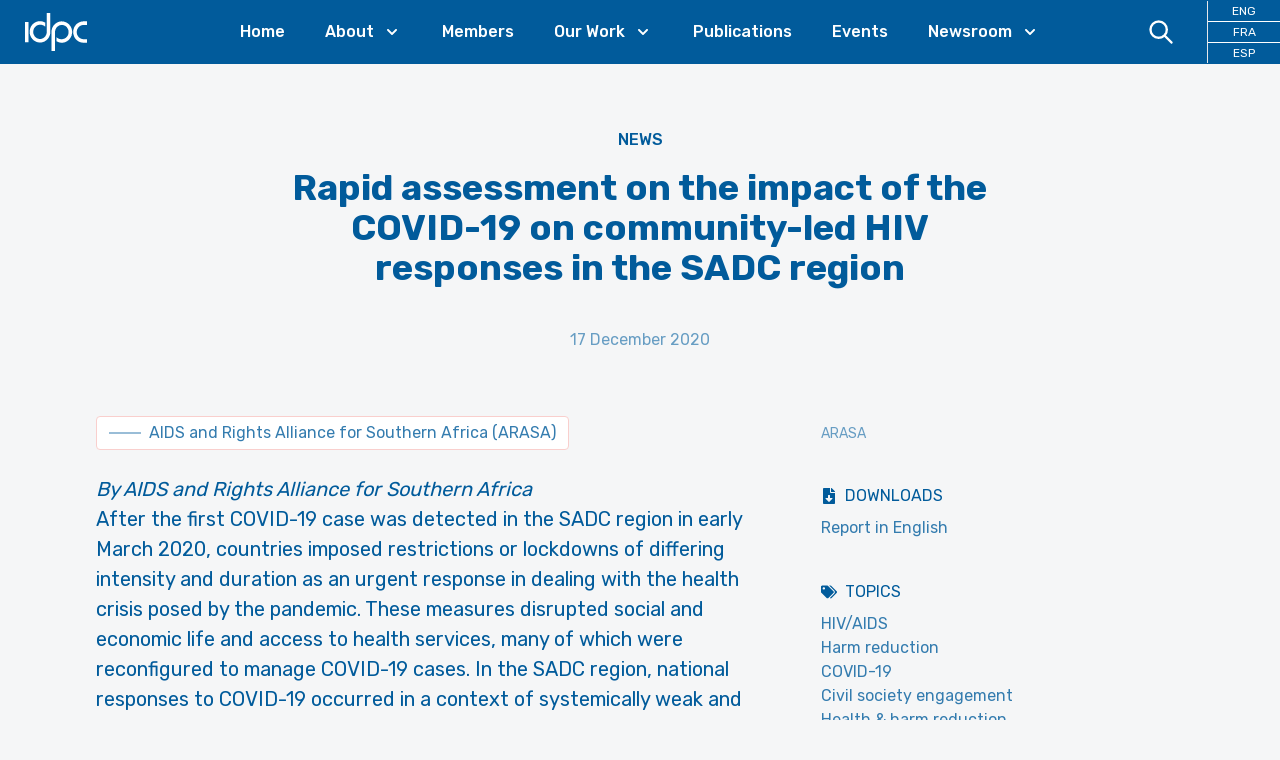

--- FILE ---
content_type: text/html; charset=utf-8
request_url: https://idpc.net/news/2020/12/rapid-assessment-on-the-impact-of-the-covid-19-on-community-led-hiv-responses-in-the-sadc-region
body_size: 15048
content:
<!DOCTYPE html><html lang="en"><head><meta charSet="utf-8"/><meta property="og:site_name" content="IDPC"/><meta property="og:locale" content="en"/><meta name="viewport" content="initial-scale=1.0, width=device-width"/><title>Rapid assessment on the impact of the COVID-19 on community-led HIV responses in the SADC region - International Drug Policy Consortium (IDPC)</title><meta property="og:title" content="Rapid assessment on the impact of the COVID-19 on community-led HIV responses in the SADC region"/><link rel="canonical" href="https://idpc.net/news/2020/12/rapid-assessment-on-the-impact-of-the-covid-19-on-community-led-hiv-responses-in-the-sadc-region"/><meta property="og:url" content="https://idpc.net/news/2020/12/rapid-assessment-on-the-impact-of-the-covid-19-on-community-led-hiv-responses-in-the-sadc-region"/><meta property="og:type" content="article"/><meta property="og:image" content="https://cdn.sanity.io/images/6u5teakk/production/ecfe8940b67bb5b4c592e1c82da3f0e3cfd57621-500x500.jpg?w=600"/><meta name="description" content="ARASA highlights challenges faced by key populations in the HIV response, including in relation to disruptions in access to harm reduction for people who use drugs."/><meta property="og:description" content="ARASA highlights challenges faced by key populations in the HIV response, including in relation to disruptions in access to harm reduction for people who use drugs."/><link rel="preload" as="image" imageSrcSet="/_next/image?url=https%3A%2F%2Fcdn.sanity.io%2Fimages%2F6u5teakk%2Fproduction%2Fecfe8940b67bb5b4c592e1c82da3f0e3cfd57621-500x500.jpg%3Fw%3D600&amp;w=640&amp;q=75 640w, /_next/image?url=https%3A%2F%2Fcdn.sanity.io%2Fimages%2F6u5teakk%2Fproduction%2Fecfe8940b67bb5b4c592e1c82da3f0e3cfd57621-500x500.jpg%3Fw%3D600&amp;w=750&amp;q=75 750w, /_next/image?url=https%3A%2F%2Fcdn.sanity.io%2Fimages%2F6u5teakk%2Fproduction%2Fecfe8940b67bb5b4c592e1c82da3f0e3cfd57621-500x500.jpg%3Fw%3D600&amp;w=828&amp;q=75 828w, /_next/image?url=https%3A%2F%2Fcdn.sanity.io%2Fimages%2F6u5teakk%2Fproduction%2Fecfe8940b67bb5b4c592e1c82da3f0e3cfd57621-500x500.jpg%3Fw%3D600&amp;w=1080&amp;q=75 1080w, /_next/image?url=https%3A%2F%2Fcdn.sanity.io%2Fimages%2F6u5teakk%2Fproduction%2Fecfe8940b67bb5b4c592e1c82da3f0e3cfd57621-500x500.jpg%3Fw%3D600&amp;w=1200&amp;q=75 1200w, /_next/image?url=https%3A%2F%2Fcdn.sanity.io%2Fimages%2F6u5teakk%2Fproduction%2Fecfe8940b67bb5b4c592e1c82da3f0e3cfd57621-500x500.jpg%3Fw%3D600&amp;w=1920&amp;q=75 1920w, /_next/image?url=https%3A%2F%2Fcdn.sanity.io%2Fimages%2F6u5teakk%2Fproduction%2Fecfe8940b67bb5b4c592e1c82da3f0e3cfd57621-500x500.jpg%3Fw%3D600&amp;w=2048&amp;q=75 2048w, /_next/image?url=https%3A%2F%2Fcdn.sanity.io%2Fimages%2F6u5teakk%2Fproduction%2Fecfe8940b67bb5b4c592e1c82da3f0e3cfd57621-500x500.jpg%3Fw%3D600&amp;w=3840&amp;q=75 3840w" imageSizes="100vw"/><meta name="next-head-count" content="13"/><link rel="apple-touch-icon" sizes="57x57" href="/apple-icon-57x57.png"/><link rel="apple-touch-icon" sizes="60x60" href="/apple-icon-60x60.png"/><link rel="apple-touch-icon" sizes="72x72" href="/apple-icon-72x72.png"/><link rel="apple-touch-icon" sizes="76x76" href="/apple-icon-76x76.png"/><link rel="apple-touch-icon" sizes="114x114" href="/apple-icon-114x114.png"/><link rel="apple-touch-icon" sizes="120x120" href="/apple-icon-120x120.png"/><link rel="apple-touch-icon" sizes="144x144" href="/apple-icon-144x144.png"/><link rel="apple-touch-icon" sizes="152x152" href="/apple-icon-152x152.png"/><link rel="apple-touch-icon" sizes="180x180" href="/apple-icon-180x180.png"/><link rel="icon" type="image/png" sizes="192x192" href="/android-icon-192x192.png"/><link rel="icon" type="image/png" sizes="32x32" href="/favicon-32x32.png"/><link rel="icon" type="image/png" sizes="96x96" href="/favicon-96x96.png"/><link rel="icon" type="image/png" sizes="16x16" href="/favicon-16x16.png"/><link rel="manifest" href="/manifest.json"/><meta name="msapplication-TileColor" content="#ffffff"/><meta name="msapplication-TileImage" content="/ms-icon-144x144.png"/><meta name="theme-color" content="#ffffff"/><link rel="preconnect" href="https://fonts.googleapis.com"/><link rel="preconnect" href="https://fonts.gstatic.com" crossorigin="true"/><link rel="stylesheet" data-href="https://fonts.googleapis.com/css2?family=Rubik:wght@400;500;700&amp;&amp;display=swap"/><script defer="" data-domain="idpc.net" src="https://plausible.io/js/plausible.js"></script><link rel="preload" href="/_next/static/css/911e2fc71c02a40f.css" as="style"/><link rel="stylesheet" href="/_next/static/css/911e2fc71c02a40f.css" data-n-g=""/><noscript data-n-css=""></noscript><script defer="" nomodule="" src="/_next/static/chunks/polyfills-c67a75d1b6f99dc8.js"></script><script src="/_next/static/chunks/webpack-666fd7c905733861.js" defer=""></script><script src="/_next/static/chunks/framework-c0d8f0fd2eea5ac1.js" defer=""></script><script src="/_next/static/chunks/main-67efd396a10ed078.js" defer=""></script><script src="/_next/static/chunks/pages/_app-f0041027406bf080.js" defer=""></script><script src="/_next/static/chunks/cb355538-8bb44bb234999c66.js" defer=""></script><script src="/_next/static/chunks/3a17f596-100e68116e5b93d0.js" defer=""></script><script src="/_next/static/chunks/5d416436-e5dda2bd604761da.js" defer=""></script><script src="/_next/static/chunks/646e0218-482979ad21820c2b.js" defer=""></script><script src="/_next/static/chunks/803-a04da3f4cfe615c8.js" defer=""></script><script src="/_next/static/chunks/675-122250b01376c99a.js" defer=""></script><script src="/_next/static/chunks/872-d3e00eeede460002.js" defer=""></script><script src="/_next/static/chunks/419-be29cb8d9e1e3bbe.js" defer=""></script><script src="/_next/static/chunks/770-8bd1f2f42ce0036a.js" defer=""></script><script src="/_next/static/chunks/pages/%5B%5B...slug%5D%5D-0d0e0691c7fe6564.js" defer=""></script><script src="/_next/static/dF8IA2L1wb7FhH5uupW5w/_buildManifest.js" defer=""></script><script src="/_next/static/dF8IA2L1wb7FhH5uupW5w/_ssgManifest.js" defer=""></script><link rel="stylesheet" href="https://fonts.googleapis.com/css2?family=Rubik:wght@400;500;700&&display=swap"/></head><body class="font-base bg-idpcBackground font-sans font-normal text-primary-500 transition-colors"><div id="__next"><div><div class="sticky top-0 z-30 bg-primary-500 pr-6 xl:pr-0" data-headlessui-state=""><div class=""><div class="flex items-center justify-between xl:justify-start xl:space-x-10"><div class="flex justify-start xl:w-0 xl:flex-1"><a class="block px-6 py-2" href="/"><span class="sr-only">IDPC</span><svg xmlns="http://www.w3.org/2000/svg" viewBox="0 0 400 300" style="enable-background:new 0 0 400 300" class="h-12" fill="#FFFFFF"><path d="M193.94 151.27c-.05-3.35.2-6.67.87-9.95 2.18-10.75 7.38-19.72 16-26.47 10.85-8.5 23.09-11.05 36.4-7.47 10.02 2.7 17.88 8.67 23.67 17.28 6.93 10.32 9.16 21.72 7.02 33.94-1.92 11-7.28 20.06-15.93 27.1-5.5 4.48-11.78 7.35-18.76 8.51-5.41.9-10.86.95-16.3.15-8.83-1.3-16.6-4.74-22.85-11.29-.18-.19-.56-.56-.72-.55-.14.05-.19-.03-.18.62-.01 8.08.01 16.12.01 24.21.02.11-.01.29.24.48.28.2.53.4.8.56 8.74 5.18 18.18 8.09 28.3 8.7 4.39.27 8.77.08 13.13-.58a62.704 62.704 0 0 0 21.58-7.43c18.95-10.68 32.19-30.8 33.64-54.67.33-5.37.01-10.72-.93-16.03-1.67-9.47-5.14-18.2-10.48-26.16-12.99-19.38-35.18-30.56-58.42-28.53-6.49.57-12.75 2.05-18.76 4.55-23.99 9.97-39.48 33.41-40.52 58.92-.1 2.32-.07 4.65-.07 6.97v110.89c0 .65-.02 1.31.01 1.97.02.34.12.67.19 1.02.37.04.66.11.95.11 6.64.01 13.29.01 19.93 0 .33 0 .67-.1 1.1-.17.02-.8.06-1.5.06-2.21M6.81 87.01s-.25 0-.25.25V213.43s0 .25.25.25H9.3c5.59 0 11.17 0 16.76-.01.02 0 .03.01.05.01h2.47s.25 0 .25-.25v-2.57c.01-40.44.01-80.88.01-121.32v-2.28s0-.23-.23-.25V87h-.02M142.3 148.5c.01 3.05-.18 6.07-.75 9.07-2 10.51-6.92 19.39-15.14 26.19-10.89 9.01-23.33 11.92-37.01 8.34-10.69-2.79-18.9-9.23-24.78-18.57-6.01-9.54-8.1-19.99-6.51-31.15 1.57-10.99 6.47-20.25 14.83-27.52 8.65-7.53 18.74-10.95 30.21-10.13.3.02.59.04.89.04 2.44.03 4.85.3 7.25.74 8.03 1.47 15.1 4.81 20.87 10.72.19.19.5.49.76.34.16-.04.19-.69.19-1.08.01-7.51.01-15.02 0-22.53-.03-.84-.01-1.1-.12-1.26 0 0-.03-.09-.22-.26-.2-.13-.39-.27-.59-.39-12.12-7.12-25.16-9.92-39.12-8.46-6.72.7-13.14 2.51-19.28 5.33-20.96 9.61-36.37 30.54-38.26 56.05-.38 5.12-.19 10.24.57 15.34 1.32 8.77 4.2 16.97 8.69 24.59 11.08 18.78 30.61 30.94 52 31.94 8.71.41 17.14-.85 25.3-3.92 24.58-9.23 41.74-33.15 42.53-60.79.06-2.2.02-4.41.02-6.62V31.57s0-.24-.24-.25h-21.81s-.25 0-.25.25M372.44 194.8c-2.55 0-5.1-.13-7.62-.59-7.58-1.39-14.33-4.6-20.08-9.75-9.11-8.15-14.07-18.39-15.06-30.6-.57-6.95.43-13.67 2.92-20.16 6.26-16.36 21.83-28.23 40.31-27.83 5.96.01 11.72.01 17.67.02h2.47s.25 0 .25-.25V83.7s0-.25-.25-.25h.01-20.29c-1.95.01-3.91.11-5.86.24-6.62.45-12.98 2.03-19.11 4.58-22.18 9.21-38.38 30.76-40.35 56.82-.55 7.23-.06 14.42 1.73 21.47 4.66 18.33 14.93 32.51 31.19 42.13 9.38 5.55 19.6 8.36 30.5 8.47 6.94.07 13.88.02 20.82.01h1.37s.25 0 .25-.25v-21.87s0-.25-.25-.25h-1.92"></path></svg></a></div><div class="-my-2 -mr-2 flex flex-row xl:hidden"><a class="block cursor-pointer py-3 px-4 text-white hover:text-primary-100"><svg xmlns="http://www.w3.org/2000/svg" fill="none" viewBox="0 0 24 24" stroke-width="2" stroke="currentColor" aria-hidden="true" class="mr-2 h-6 w-6"><path stroke-linecap="round" stroke-linejoin="round" d="M21 21l-6-6m2-5a7 7 0 11-14 0 7 7 0 0114 0z"></path></svg></a><button class="inline-flex items-center justify-center rounded-md p-2 text-primary-100 hover:text-accent-500 focus:outline-none focus:ring-2 focus:ring-inset" type="button" aria-expanded="false" data-headlessui-state=""><span class="sr-only">Open menu</span><svg xmlns="http://www.w3.org/2000/svg" fill="none" viewBox="0 0 24 24" stroke-width="2" stroke="currentColor" aria-hidden="true" class="h-6 w-6"><path stroke-linecap="round" stroke-linejoin="round" d="M4 6h16M4 12h16M4 18h16"></path></svg></button></div><nav class="hidden xl:block"><ul class="flex space-x-10"><li><a class="font-medium text-white hover:text-accent-500 2xl:text-lg" href="/">Home</a></li><li class="relative" data-headlessui-state=""><a class="text-white group inline-flex cursor-pointer items-center bg-transparent font-medium text-white hover:text-accent-500 focus:text-accent-500 focus:outline-none active:text-accent-500 2xl:text-lg" aria-expanded="false" data-headlessui-state=""><span>About</span><svg xmlns="http://www.w3.org/2000/svg" viewBox="0 0 20 20" fill="currentColor" aria-hidden="true" class="text-white ml-2 h-5 w-5 group-hover:text-accent-500"><path fill-rule="evenodd" d="M5.293 7.293a1 1 0 011.414 0L10 10.586l3.293-3.293a1 1 0 111.414 1.414l-4 4a1 1 0 01-1.414 0l-4-4a1 1 0 010-1.414z" clip-rule="evenodd"></path></svg></a></li><li><a class="font-medium text-white hover:text-accent-500 2xl:text-lg" href="/members">Members</a></li><li class="relative" data-headlessui-state=""><a class="text-white group inline-flex cursor-pointer items-center bg-transparent font-medium text-white hover:text-accent-500 focus:text-accent-500 focus:outline-none active:text-accent-500 2xl:text-lg" aria-expanded="false" data-headlessui-state=""><span>Our Work</span><svg xmlns="http://www.w3.org/2000/svg" viewBox="0 0 20 20" fill="currentColor" aria-hidden="true" class="text-white ml-2 h-5 w-5 group-hover:text-accent-500"><path fill-rule="evenodd" d="M5.293 7.293a1 1 0 011.414 0L10 10.586l3.293-3.293a1 1 0 111.414 1.414l-4 4a1 1 0 01-1.414 0l-4-4a1 1 0 010-1.414z" clip-rule="evenodd"></path></svg></a></li><li><a class="font-medium text-white hover:text-accent-500 2xl:text-lg" href="/publications">Publications</a></li><li><a class="font-medium text-white hover:text-accent-500 2xl:text-lg" href="/events">Events</a></li><li class="relative" data-headlessui-state=""><a class="text-white group inline-flex cursor-pointer items-center bg-transparent font-medium text-white hover:text-accent-500 focus:text-accent-500 focus:outline-none active:text-accent-500 2xl:text-lg" aria-expanded="false" data-headlessui-state=""><span>Newsroom</span><svg xmlns="http://www.w3.org/2000/svg" viewBox="0 0 20 20" fill="currentColor" aria-hidden="true" class="text-white ml-2 h-5 w-5 group-hover:text-accent-500"><path fill-rule="evenodd" d="M5.293 7.293a1 1 0 011.414 0L10 10.586l3.293-3.293a1 1 0 111.414 1.414l-4 4a1 1 0 01-1.414 0l-4-4a1 1 0 010-1.414z" clip-rule="evenodd"></path></svg></a></li></ul></nav><div class="hidden items-center justify-end xl:flex xl:w-0 xl:flex-1"><a class="block cursor-pointer py-4 px-8 text-white hover:text-accent-500"><svg xmlns="http://www.w3.org/2000/svg" fill="none" viewBox="0 0 24 24" stroke-width="2" stroke="currentColor" aria-hidden="true" class="h-7 w-7"><path stroke-linecap="round" stroke-linejoin="round" d="M21 21l-6-6m2-5a7 7 0 11-14 0 7 7 0 0114 0z"></path></svg></a><ul class="xl:border-color-white grid grid-cols-3 xl:grid-cols-1 xl:divide-y xl:divide-white xl:border-l"><li class="xl:text-xs"><a class="block px-4 py-4 text-center hover:text-accent-500 xl:px-6 xl:py-0.5 xl:text-white" href="/">ENG</a></li><li class="xl:text-xs"><a class="block px-4 py-4 text-center hover:text-accent-500 xl:px-6 xl:py-0.5 xl:text-white" href="/fr">FRA</a></li><li class="xl:text-xs"><a class="block px-4 py-4 text-center hover:text-accent-500 xl:px-6 xl:py-0.5 xl:text-white" href="/es">ESP</a></li></ul></div></div></div></div><main><article class="md:pb-24"><div class="lg:hidden"><div class="relative"><div class="relative aspect-video w-full bg-primary-100"><span style="box-sizing:border-box;display:block;overflow:hidden;width:initial;height:initial;background:none;opacity:1;border:0;margin:0;padding:0;position:absolute;top:0;left:0;bottom:0;right:0"><img alt="Rapid assessment on the impact of the COVID-19 on community-led HIV responses in the SADC region" sizes="100vw" srcSet="/_next/image?url=https%3A%2F%2Fcdn.sanity.io%2Fimages%2F6u5teakk%2Fproduction%2Fecfe8940b67bb5b4c592e1c82da3f0e3cfd57621-500x500.jpg%3Fw%3D600&amp;w=640&amp;q=75 640w, /_next/image?url=https%3A%2F%2Fcdn.sanity.io%2Fimages%2F6u5teakk%2Fproduction%2Fecfe8940b67bb5b4c592e1c82da3f0e3cfd57621-500x500.jpg%3Fw%3D600&amp;w=750&amp;q=75 750w, /_next/image?url=https%3A%2F%2Fcdn.sanity.io%2Fimages%2F6u5teakk%2Fproduction%2Fecfe8940b67bb5b4c592e1c82da3f0e3cfd57621-500x500.jpg%3Fw%3D600&amp;w=828&amp;q=75 828w, /_next/image?url=https%3A%2F%2Fcdn.sanity.io%2Fimages%2F6u5teakk%2Fproduction%2Fecfe8940b67bb5b4c592e1c82da3f0e3cfd57621-500x500.jpg%3Fw%3D600&amp;w=1080&amp;q=75 1080w, /_next/image?url=https%3A%2F%2Fcdn.sanity.io%2Fimages%2F6u5teakk%2Fproduction%2Fecfe8940b67bb5b4c592e1c82da3f0e3cfd57621-500x500.jpg%3Fw%3D600&amp;w=1200&amp;q=75 1200w, /_next/image?url=https%3A%2F%2Fcdn.sanity.io%2Fimages%2F6u5teakk%2Fproduction%2Fecfe8940b67bb5b4c592e1c82da3f0e3cfd57621-500x500.jpg%3Fw%3D600&amp;w=1920&amp;q=75 1920w, /_next/image?url=https%3A%2F%2Fcdn.sanity.io%2Fimages%2F6u5teakk%2Fproduction%2Fecfe8940b67bb5b4c592e1c82da3f0e3cfd57621-500x500.jpg%3Fw%3D600&amp;w=2048&amp;q=75 2048w, /_next/image?url=https%3A%2F%2Fcdn.sanity.io%2Fimages%2F6u5teakk%2Fproduction%2Fecfe8940b67bb5b4c592e1c82da3f0e3cfd57621-500x500.jpg%3Fw%3D600&amp;w=3840&amp;q=75 3840w" src="/_next/image?url=https%3A%2F%2Fcdn.sanity.io%2Fimages%2F6u5teakk%2Fproduction%2Fecfe8940b67bb5b4c592e1c82da3f0e3cfd57621-500x500.jpg%3Fw%3D600&amp;w=3840&amp;q=75" decoding="async" data-nimg="fill" style="position:absolute;top:0;left:0;bottom:0;right:0;box-sizing:border-box;padding:0;border:none;margin:auto;display:block;width:0;height:0;min-width:100%;max-width:100%;min-height:100%;max-height:100%;object-fit:contain;object-position:center top"/></span></div><p class="absolute bottom-0 right-0 bg-white bg-opacity-80 py-1 px-2 text-sm text-primary-400">ARASA</p></div></div><div class="container"><header class="md:py-18 relative py-8 lg:py-16 2xl:py-24"><p class="mb-4 text-center font-medium uppercase 2xl:mb-10"><a href="/news">News</a></p><h1 class="text-2xl font-bold text-primary-500 md:text-4xl lg:mx-auto lg:max-w-2/3 lg:text-4xl 2xl:text-6xl text-center lg:!text-4xl 2xl:!text-5xl">Rapid assessment on the impact of the COVID-19 on community-led HIV responses in the SADC region</h1><div class="mt-4 text-center text-primary-300 md:mt-6 lg:mt-10">17 December 2020</div></header><div class="content-start items-start justify-between md:flex md:flex-row"><div class="pb-10 md:basis-2/3 md:pr-10"><div class="mb-4 flex flex-row flex-wrap"><div><a class="text-sm md:text-base items-center border py-2 px-3 rounded bg-white flex flex-row !leading-none mb-2 mr-2 text-primary-400 hover:text-primary-600 border-accent-200" href="/members/aids-and-rights-alliance-for-southern-africa"><div class="relative aspect-square w-8 border border-primary-200"><span style="box-sizing:border-box;display:block;overflow:hidden;width:initial;height:initial;background:none;opacity:1;border:0;margin:0;padding:0;position:absolute;top:0;left:0;bottom:0;right:0"><img alt="AIDS and Rights Alliance for Southern Africa (ARASA)" src="[data-uri]" decoding="async" data-nimg="fill" style="position:absolute;top:0;left:0;bottom:0;right:0;box-sizing:border-box;padding:0;border:none;margin:auto;display:block;width:0;height:0;min-width:100%;max-width:100%;min-height:100%;max-height:100%;object-fit:contain;object-position:center"/><noscript><img alt="AIDS and Rights Alliance for Southern Africa (ARASA)" sizes="100vw" srcSet="/_next/image?url=https%3A%2F%2Fcdn.sanity.io%2Fimages%2F6u5teakk%2Fproduction%2Ff31351f09aa90213a3ba55a287e0052b798624fc-256x221.jpg%3Fw%3D32&amp;w=640&amp;q=75 640w, /_next/image?url=https%3A%2F%2Fcdn.sanity.io%2Fimages%2F6u5teakk%2Fproduction%2Ff31351f09aa90213a3ba55a287e0052b798624fc-256x221.jpg%3Fw%3D32&amp;w=750&amp;q=75 750w, /_next/image?url=https%3A%2F%2Fcdn.sanity.io%2Fimages%2F6u5teakk%2Fproduction%2Ff31351f09aa90213a3ba55a287e0052b798624fc-256x221.jpg%3Fw%3D32&amp;w=828&amp;q=75 828w, /_next/image?url=https%3A%2F%2Fcdn.sanity.io%2Fimages%2F6u5teakk%2Fproduction%2Ff31351f09aa90213a3ba55a287e0052b798624fc-256x221.jpg%3Fw%3D32&amp;w=1080&amp;q=75 1080w, /_next/image?url=https%3A%2F%2Fcdn.sanity.io%2Fimages%2F6u5teakk%2Fproduction%2Ff31351f09aa90213a3ba55a287e0052b798624fc-256x221.jpg%3Fw%3D32&amp;w=1200&amp;q=75 1200w, /_next/image?url=https%3A%2F%2Fcdn.sanity.io%2Fimages%2F6u5teakk%2Fproduction%2Ff31351f09aa90213a3ba55a287e0052b798624fc-256x221.jpg%3Fw%3D32&amp;w=1920&amp;q=75 1920w, /_next/image?url=https%3A%2F%2Fcdn.sanity.io%2Fimages%2F6u5teakk%2Fproduction%2Ff31351f09aa90213a3ba55a287e0052b798624fc-256x221.jpg%3Fw%3D32&amp;w=2048&amp;q=75 2048w, /_next/image?url=https%3A%2F%2Fcdn.sanity.io%2Fimages%2F6u5teakk%2Fproduction%2Ff31351f09aa90213a3ba55a287e0052b798624fc-256x221.jpg%3Fw%3D32&amp;w=3840&amp;q=75 3840w" src="/_next/image?url=https%3A%2F%2Fcdn.sanity.io%2Fimages%2F6u5teakk%2Fproduction%2Ff31351f09aa90213a3ba55a287e0052b798624fc-256x221.jpg%3Fw%3D32&amp;w=3840&amp;q=75" decoding="async" data-nimg="fill" style="position:absolute;top:0;left:0;bottom:0;right:0;box-sizing:border-box;padding:0;border:none;margin:auto;display:block;width:0;height:0;min-width:100%;max-width:100%;min-height:100%;max-height:100%;object-fit:contain;object-position:center" loading="lazy"/></noscript></span></div><span class="ml-2">AIDS and Rights Alliance for Southern Africa (ARASA)</span></a></div></div><div class="prose-primary-500 prose lg:prose-xl"><p><em>By AIDS and Rights Alliance for Southern Africa</em></p><p>After the first COVID-19 case was detected in the SADC region in early March 2020, countries imposed restrictions or lockdowns of differing intensity and duration as an urgent response in dealing with the health crisis posed by the pandemic. These measures disrupted social and economic life and access to health services, many of which were reconfigured to manage COVID-19 cases. In the SADC region, national responses to COVID-19 occurred in a context of systemically weak and under resourced health systems and high burden of HIV, and other chronic illnesses among the populace.</p><p>Community-led or outreach activities play a key role in mobilizing communities, combatting stigma, holding government accountable in policy and practice, and supporting health systems as well as have unique reach to populations who are disproportionately burdened by the HIV epidemic. Community-led HIV responses are the cornerstone to the HIV response in the region but little is known about the impacts of the COVID-19 measures on the gains the region has made in the provision of HIV prevention, care and treatment.</p><p>This brief presents the findings of a rapid assessment amongst 25 civil society organisations involved in the HIV response across the SADC region and provides recommendations for sustaining the community-led HIV response in the face of ongoing and future health crises.</p><p></p></div><div class="my-4 flex md:my-10"><a class="flex items-center justify-center rounded-full border border-transparent px-8 py-3 text-center text-base font-medium md:py-3 md:px-10 md:text-lg bg-accent-500 text-white hover:bg-accent-600 hover:text-white" href="https://www.arasa.info/blog-news-details/summary-brief-rapid-assessment-on-the-impact-of-the-covid-19-on-community-led-hiv-responses-in-the-sadc-region"><svg stroke="currentColor" fill="currentColor" stroke-width="0" viewBox="0 0 448 512" height="1em" width="1em" xmlns="http://www.w3.org/2000/svg"><path d="M448 80v352c0 26.51-21.49 48-48 48H48c-26.51 0-48-21.49-48-48V80c0-26.51 21.49-48 48-48h352c26.51 0 48 21.49 48 48zm-88 16H248.029c-21.313 0-32.08 25.861-16.971 40.971l31.984 31.987L67.515 364.485c-4.686 4.686-4.686 12.284 0 16.971l31.029 31.029c4.687 4.686 12.285 4.686 16.971 0l195.526-195.526 31.988 31.991C358.058 263.977 384 253.425 384 231.979V120c0-13.255-10.745-24-24-24z"></path></svg><span class="ml-2">Read more</span></a></div></div><div class="md:basis-1/3"><div class="mb-10 hidden lg:block"><div class="relative aspect-video w-full bg-primary-100"><span style="box-sizing:border-box;display:block;overflow:hidden;width:initial;height:initial;background:none;opacity:1;border:0;margin:0;padding:0;position:absolute;top:0;left:0;bottom:0;right:0"><img alt="Rapid assessment on the impact of the COVID-19 on community-led HIV responses in the SADC region" sizes="100vw" srcSet="/_next/image?url=https%3A%2F%2Fcdn.sanity.io%2Fimages%2F6u5teakk%2Fproduction%2Fecfe8940b67bb5b4c592e1c82da3f0e3cfd57621-500x500.jpg%3Fw%3D600&amp;w=640&amp;q=75 640w, /_next/image?url=https%3A%2F%2Fcdn.sanity.io%2Fimages%2F6u5teakk%2Fproduction%2Fecfe8940b67bb5b4c592e1c82da3f0e3cfd57621-500x500.jpg%3Fw%3D600&amp;w=750&amp;q=75 750w, /_next/image?url=https%3A%2F%2Fcdn.sanity.io%2Fimages%2F6u5teakk%2Fproduction%2Fecfe8940b67bb5b4c592e1c82da3f0e3cfd57621-500x500.jpg%3Fw%3D600&amp;w=828&amp;q=75 828w, /_next/image?url=https%3A%2F%2Fcdn.sanity.io%2Fimages%2F6u5teakk%2Fproduction%2Fecfe8940b67bb5b4c592e1c82da3f0e3cfd57621-500x500.jpg%3Fw%3D600&amp;w=1080&amp;q=75 1080w, /_next/image?url=https%3A%2F%2Fcdn.sanity.io%2Fimages%2F6u5teakk%2Fproduction%2Fecfe8940b67bb5b4c592e1c82da3f0e3cfd57621-500x500.jpg%3Fw%3D600&amp;w=1200&amp;q=75 1200w, /_next/image?url=https%3A%2F%2Fcdn.sanity.io%2Fimages%2F6u5teakk%2Fproduction%2Fecfe8940b67bb5b4c592e1c82da3f0e3cfd57621-500x500.jpg%3Fw%3D600&amp;w=1920&amp;q=75 1920w, /_next/image?url=https%3A%2F%2Fcdn.sanity.io%2Fimages%2F6u5teakk%2Fproduction%2Fecfe8940b67bb5b4c592e1c82da3f0e3cfd57621-500x500.jpg%3Fw%3D600&amp;w=2048&amp;q=75 2048w, /_next/image?url=https%3A%2F%2Fcdn.sanity.io%2Fimages%2F6u5teakk%2Fproduction%2Fecfe8940b67bb5b4c592e1c82da3f0e3cfd57621-500x500.jpg%3Fw%3D600&amp;w=3840&amp;q=75 3840w" src="/_next/image?url=https%3A%2F%2Fcdn.sanity.io%2Fimages%2F6u5teakk%2Fproduction%2Fecfe8940b67bb5b4c592e1c82da3f0e3cfd57621-500x500.jpg%3Fw%3D600&amp;w=3840&amp;q=75" decoding="async" data-nimg="fill" style="position:absolute;top:0;left:0;bottom:0;right:0;box-sizing:border-box;padding:0;border:none;margin:auto;display:block;width:0;height:0;min-width:100%;max-width:100%;min-height:100%;max-height:100%;object-fit:cover;object-position:center top"/></span></div><p class="mt-2 text-sm text-primary-300">ARASA</p></div><div class="mb-10"><h2 class="mb-2 flex flex-row items-center uppercase"><svg stroke="currentColor" fill="currentColor" stroke-width="0" viewBox="0 0 384 512" class="mr-2" height="1em" width="1em" xmlns="http://www.w3.org/2000/svg"><path d="M224 136V0H24C10.7 0 0 10.7 0 24v464c0 13.3 10.7 24 24 24h336c13.3 0 24-10.7 24-24V160H248c-13.2 0-24-10.8-24-24zm76.45 211.36l-96.42 95.7c-6.65 6.61-17.39 6.61-24.04 0l-96.42-95.7C73.42 337.29 80.54 320 94.82 320H160v-80c0-8.84 7.16-16 16-16h32c8.84 0 16 7.16 16 16v80h65.18c14.28 0 21.4 17.29 11.27 27.36zM377 105L279.1 7c-4.5-4.5-10.6-7-17-7H256v128h128v-6.1c0-6.3-2.5-12.4-7-16.9z"></path></svg>Downloads</h2><ul><li><a href="https://cdn.sanity.io/files/6u5teakk/production/13c2a11567b17b35d39e61a46169c287ce778307.pdf?dl=" target="_blank" rel="noreferrer" class="text-primary-400 hover:text-primary-600">Report in English</a></li></ul></div><div class="mb-10"><h2 class="mb-2 flex flex-row items-center uppercase"><svg stroke="currentColor" fill="currentColor" stroke-width="0" viewBox="0 0 640 512" class="mr-2" height="1em" width="1em" xmlns="http://www.w3.org/2000/svg"><path d="M497.941 225.941L286.059 14.059A48 48 0 0 0 252.118 0H48C21.49 0 0 21.49 0 48v204.118a48 48 0 0 0 14.059 33.941l211.882 211.882c18.744 18.745 49.136 18.746 67.882 0l204.118-204.118c18.745-18.745 18.745-49.137 0-67.882zM112 160c-26.51 0-48-21.49-48-48s21.49-48 48-48 48 21.49 48 48-21.49 48-48 48zm513.941 133.823L421.823 497.941c-18.745 18.745-49.137 18.745-67.882 0l-.36-.36L527.64 323.522c16.999-16.999 26.36-39.6 26.36-63.64s-9.362-46.641-26.36-63.64L331.397 0h48.721a48 48 0 0 1 33.941 14.059l211.882 211.882c18.745 18.745 18.745 49.137 0 67.882z"></path></svg>Topics</h2><ul><li><a class="text-primary-400 hover:text-primary-600" href="/subjects/hiv-aids">HIV/AIDS</a></li><li><a class="text-primary-400 hover:text-primary-600" href="/subjects/harm-reduction">Harm reduction</a></li><li><a class="text-primary-400 hover:text-primary-600" href="/subjects/covid-19">COVID-19</a></li><li><a class="text-primary-400 hover:text-primary-600" href="/subjects/civil-society-engagement">Civil society engagement</a></li><li><a class="text-primary-400 hover:text-primary-600" href="/subjects/health-harm-reduction">Health &amp; harm reduction</a></li></ul></div><div class="mb-10"><h2 class="mb-2 flex flex-row items-center uppercase"><svg stroke="currentColor" fill="currentColor" stroke-width="0" viewBox="0 0 384 512" class="mr-2" height="1em" width="1em" xmlns="http://www.w3.org/2000/svg"><path d="M172.268 501.67C26.97 291.031 0 269.413 0 192 0 85.961 85.961 0 192 0s192 85.961 192 192c0 77.413-26.97 99.031-172.268 309.67-9.535 13.774-29.93 13.773-39.464 0zM192 272c44.183 0 80-35.817 80-80s-35.817-80-80-80-80 35.817-80 80 35.817 80 80 80z"></path></svg>Regions</h2><ul><li><a class="text-primary-400 hover:text-primary-600" href="/regions/sub-saharan-africa">Sub-Saharan Africa</a></li></ul></div><div class="mb-10"><h2 class="mb-2 flex flex-row items-center uppercase"><svg stroke="currentColor" fill="currentColor" stroke-width="0" viewBox="0 0 576 512" class="mr-2" height="1em" width="1em" xmlns="http://www.w3.org/2000/svg"><path d="M528 32H48C21.5 32 0 53.5 0 80v16h576V80c0-26.5-21.5-48-48-48zM0 432c0 26.5 21.5 48 48 48h480c26.5 0 48-21.5 48-48V128H0v304zm352-232c0-4.4 3.6-8 8-8h144c4.4 0 8 3.6 8 8v16c0 4.4-3.6 8-8 8H360c-4.4 0-8-3.6-8-8v-16zm0 64c0-4.4 3.6-8 8-8h144c4.4 0 8 3.6 8 8v16c0 4.4-3.6 8-8 8H360c-4.4 0-8-3.6-8-8v-16zm0 64c0-4.4 3.6-8 8-8h144c4.4 0 8 3.6 8 8v16c0 4.4-3.6 8-8 8H360c-4.4 0-8-3.6-8-8v-16zM176 192c35.3 0 64 28.7 64 64s-28.7 64-64 64-64-28.7-64-64 28.7-64 64-64zM67.1 396.2C75.5 370.5 99.6 352 128 352h8.2c12.3 5.1 25.7 8 39.8 8s27.6-2.9 39.8-8h8.2c28.4 0 52.5 18.5 60.9 44.2 3.2 9.9-5.2 19.8-15.6 19.8H82.7c-10.4 0-18.8-10-15.6-19.8z"></path></svg>Related Profiles</h2><ul><li>UNAIDS</li><li><a class="text-primary-400 hover:text-primary-600" href="/members/aids-and-rights-alliance-for-southern-africa">AIDS and Rights Alliance for Southern Africa (ARASA)</a></li></ul></div><div class="mb-10"><h2 class="mb-2 flex flex-row items-center uppercase"><svg stroke="currentColor" fill="currentColor" stroke-width="0" viewBox="0 0 496 512" class="mr-2" height="1em" width="1em" xmlns="http://www.w3.org/2000/svg"><path d="M336.5 160C322 70.7 287.8 8 248 8s-74 62.7-88.5 152h177zM152 256c0 22.2 1.2 43.5 3.3 64h185.3c2.1-20.5 3.3-41.8 3.3-64s-1.2-43.5-3.3-64H155.3c-2.1 20.5-3.3 41.8-3.3 64zm324.7-96c-28.6-67.9-86.5-120.4-158-141.6 24.4 33.8 41.2 84.7 50 141.6h108zM177.2 18.4C105.8 39.6 47.8 92.1 19.3 160h108c8.7-56.9 25.5-107.8 49.9-141.6zM487.4 192H372.7c2.1 21 3.3 42.5 3.3 64s-1.2 43-3.3 64h114.6c5.5-20.5 8.6-41.8 8.6-64s-3.1-43.5-8.5-64zM120 256c0-21.5 1.2-43 3.3-64H8.6C3.2 212.5 0 233.8 0 256s3.2 43.5 8.6 64h114.6c-2-21-3.2-42.5-3.2-64zm39.5 96c14.5 89.3 48.7 152 88.5 152s74-62.7 88.5-152h-177zm159.3 141.6c71.4-21.2 129.4-73.7 158-141.6h-108c-8.8 56.9-25.6 107.8-50 141.6zM19.3 352c28.6 67.9 86.5 120.4 158 141.6-24.4-33.8-41.2-84.7-50-141.6h-108z"></path></svg>Translations</h2><ul class="grid grid-cols-2 md:grid-cols-1"><li><a class="text-primary-400 hover:text-primary-600" href="/fr/news/2021/01/rapide-evaluation-de-l-impact-du-covid-19-sur-les-ripostes-au-vih-menees-par-la-communaute-dans-la-region-de-la-cdaa">French</a></li><li><a class="text-primary-400 hover:text-primary-600" href="/es/news/2021/01/evaluacion-rapida-del-impacto-de-covid-19-sobre-las-respuestas-al-vih-lideradas-por-la-comunidad-en-la-region-sadc">Spanish</a></li></ul></div></div></div></div></article></main><footer><div class="bg-accent-400"><div class="container py-6 md:py-10"><div class="grid grid-cols-1 gap-8 md:grid-cols-2"><div class="md:max-w-md md:text-xl">Keep up-to-date with drug policy developments by subscribing to the <strong>IDPC Monthly Alert</strong>.</div><div><form><div class="relative mb-4 w-full"><label class="block py-1 text-sm font-medium">Please provide your email address</label><div class="relative cursor-default text-left sm:text-sm"><input type="text" class="w-full rounded border border-primary-300 bg-white bg-opacity-50 py-2 pl-3 pr-10 text-sm leading-5 text-primary-500 shadow focus:ring-0" value=""/></div></div><p class="pb-2 text-sm">Please select which newsletters you would like to subscibe to.</p><p class="text-sm font-medium">The IDPC Monthly Alert</p><div class="grid grid-cols-3 gap-4 py-2"><label class="align-middle text-sm font-medium"><input type="checkbox" class="form-check-input float-left mr-2 h-5 w-5 cursor-pointer rounded-sm border border-primary-300 bg-white bg-opacity-50 bg-contain bg-center bg-no-repeat align-top transition duration-200 checked:border-primary-600 checked:bg-primary-600 focus:outline-none"/>English</label><label class="align-middle text-sm font-medium"><input type="checkbox" class="form-check-input float-left mr-2 h-5 w-5 cursor-pointer rounded-sm border border-primary-300 bg-white bg-opacity-50 bg-contain bg-center bg-no-repeat align-top transition duration-200 checked:border-primary-600 checked:bg-primary-600 focus:outline-none"/>French</label><label class="align-middle text-sm font-medium"><input type="checkbox" class="form-check-input float-left mr-2 h-5 w-5 cursor-pointer rounded-sm border border-primary-300 bg-white bg-opacity-50 bg-contain bg-center bg-no-repeat align-top transition duration-200 checked:border-primary-600 checked:bg-primary-600 focus:outline-none"/>Spanish</label></div><div class="py-2"><label class="align-middle text-sm font-medium"><input type="checkbox" class="form-check-input float-left mr-2 h-5 w-5 cursor-pointer rounded-sm border border-primary-300 bg-white bg-opacity-50 bg-contain bg-center bg-no-repeat align-top transition duration-200 checked:border-primary-600 checked:bg-primary-600 focus:outline-none"/>Asia-Pacific Weekly Digest</label></div><button class="flex items-center justify-center rounded-full border border-transparent px-5 py-2 text-center text-base font-medium md:py-2 md:px-5 bg-primary-500 text-white hover:bg-primary-600 hover:text-white">Subscribe</button></form></div></div></div></div><div class="hidden bg-primary-500 text-white lg:block"><div class="container py-6"><div class="grid grid-cols-2 gap-10 md:grid-cols-3 lg:grid-cols-5"><div class="mb-6"><h5 class="mb-4 text-lg font-medium">IDPC</h5><ul><li class="mb-2"><a class="block font-light leading-tight text-white hover:text-accent-500" href="/about">About &amp; Mission</a></li><li class="mb-2"><a class="block font-light leading-tight text-white hover:text-accent-500" href="/team">Governance</a></li><li class="mb-2"><a class="block font-light leading-tight text-white hover:text-accent-500" href="/jobs">Jobs Board</a></li><li class="mb-2"><a class="block font-light leading-tight text-white hover:text-accent-500" href="/privacy-policy">Privacy Policy</a></li><li class="mb-2"><a class="block font-light leading-tight text-white hover:text-accent-500" href="/contact">Contact</a></li></ul></div><div class="mb-6"><h5 class="mb-4 text-lg font-medium">Global Network</h5><ul><li class="mb-2"><a class="block font-light leading-tight text-white hover:text-accent-500" href="/members">Membership</a></li><li class="mb-2"><a class="block font-light leading-tight text-white hover:text-accent-500" href="/publications">Publications</a></li><li class="mb-2"><a class="block font-light leading-tight text-white hover:text-accent-500" href="/events">Events</a></li></ul></div><div class="mb-6"><h5 class="mb-4 text-lg font-medium">Our Work</h5><ul><li class="mb-2"><a class="block font-light leading-tight text-white hover:text-accent-500" href="/our-work/un-level-engagement">UN Level Engagement</a></li><li class="mb-2"><a class="block font-light leading-tight text-white hover:text-accent-500" href="/our-work/regional-national-advocacy">Regional &amp; National Advocacy</a></li><li class="mb-2"><a class="block font-light leading-tight text-white hover:text-accent-500" href="/our-work/learning-centre">Learning Centre</a></li><li class="mb-2"><a class="block font-light leading-tight text-white hover:text-accent-500" href="/our-work/strategic-plan">Strategic Plan</a></li></ul></div><div class="mb-6"><h5 class="mb-4 text-lg font-medium">Themes</h5><ul><li class="mb-2"><a class="block font-light leading-tight text-white hover:text-accent-500" href="/themes/human-rights">Human Rights</a></li><li class="mb-2"><a class="block font-light leading-tight text-white hover:text-accent-500" href="/themes/decriminalisation">Decriminalisation</a></li><li class="mb-2"><a class="block font-light leading-tight text-white hover:text-accent-500" href="/themes/gender">Gender</a></li><li class="mb-2"><a class="block font-light leading-tight text-white hover:text-accent-500" href="/themes/health">Health</a></li><li class="mb-2"><a class="block font-light leading-tight text-white hover:text-accent-500" href="/themes/development">Development</a></li></ul></div><div class="mb-6"><h5 class="mb-4 text-lg font-medium">Newsroom</h5><ul><li class="mb-2"><a class="block font-light leading-tight text-white hover:text-accent-500" href="/news">News</a></li><li class="mb-2"><a class="block font-light leading-tight text-white hover:text-accent-500" href="/blog">Blog</a></li><li class="mb-2"><a class="block font-light leading-tight text-white hover:text-accent-500" href="/media">IDPC in the Media</a></li><li class="mb-2"><a class="block font-light leading-tight text-white hover:text-accent-500" href="/press">Press Releases</a></li><li class="mb-2"><a class="block font-light leading-tight text-white hover:text-accent-500" href="/newsroom/newsletter">Newsletter</a></li><li class="mb-2"><a class="block font-light leading-tight text-white hover:text-accent-500" href="/jobs">Jobs Board</a></li></ul></div></div></div></div><div class="border-t border-t-primary-200 bg-gradient-to-b from-[#C0D9EB] to-[#FCE4DF]"><div class="container py-6 lg:py-20"><div class="grid gap-10 md:grid-cols-2"><div class="align-center mb-6"><div class="mb-2"><svg xmlns="http://www.w3.org/2000/svg" viewBox="0 0 400 300" style="enable-background:new 0 0 400 300" class="w-16 lg:w-24" fill="#005B9B"><path d="M193.94 151.27c-.05-3.35.2-6.67.87-9.95 2.18-10.75 7.38-19.72 16-26.47 10.85-8.5 23.09-11.05 36.4-7.47 10.02 2.7 17.88 8.67 23.67 17.28 6.93 10.32 9.16 21.72 7.02 33.94-1.92 11-7.28 20.06-15.93 27.1-5.5 4.48-11.78 7.35-18.76 8.51-5.41.9-10.86.95-16.3.15-8.83-1.3-16.6-4.74-22.85-11.29-.18-.19-.56-.56-.72-.55-.14.05-.19-.03-.18.62-.01 8.08.01 16.12.01 24.21.02.11-.01.29.24.48.28.2.53.4.8.56 8.74 5.18 18.18 8.09 28.3 8.7 4.39.27 8.77.08 13.13-.58a62.704 62.704 0 0 0 21.58-7.43c18.95-10.68 32.19-30.8 33.64-54.67.33-5.37.01-10.72-.93-16.03-1.67-9.47-5.14-18.2-10.48-26.16-12.99-19.38-35.18-30.56-58.42-28.53-6.49.57-12.75 2.05-18.76 4.55-23.99 9.97-39.48 33.41-40.52 58.92-.1 2.32-.07 4.65-.07 6.97v110.89c0 .65-.02 1.31.01 1.97.02.34.12.67.19 1.02.37.04.66.11.95.11 6.64.01 13.29.01 19.93 0 .33 0 .67-.1 1.1-.17.02-.8.06-1.5.06-2.21M6.81 87.01s-.25 0-.25.25V213.43s0 .25.25.25H9.3c5.59 0 11.17 0 16.76-.01.02 0 .03.01.05.01h2.47s.25 0 .25-.25v-2.57c.01-40.44.01-80.88.01-121.32v-2.28s0-.23-.23-.25V87h-.02M142.3 148.5c.01 3.05-.18 6.07-.75 9.07-2 10.51-6.92 19.39-15.14 26.19-10.89 9.01-23.33 11.92-37.01 8.34-10.69-2.79-18.9-9.23-24.78-18.57-6.01-9.54-8.1-19.99-6.51-31.15 1.57-10.99 6.47-20.25 14.83-27.52 8.65-7.53 18.74-10.95 30.21-10.13.3.02.59.04.89.04 2.44.03 4.85.3 7.25.74 8.03 1.47 15.1 4.81 20.87 10.72.19.19.5.49.76.34.16-.04.19-.69.19-1.08.01-7.51.01-15.02 0-22.53-.03-.84-.01-1.1-.12-1.26 0 0-.03-.09-.22-.26-.2-.13-.39-.27-.59-.39-12.12-7.12-25.16-9.92-39.12-8.46-6.72.7-13.14 2.51-19.28 5.33-20.96 9.61-36.37 30.54-38.26 56.05-.38 5.12-.19 10.24.57 15.34 1.32 8.77 4.2 16.97 8.69 24.59 11.08 18.78 30.61 30.94 52 31.94 8.71.41 17.14-.85 25.3-3.92 24.58-9.23 41.74-33.15 42.53-60.79.06-2.2.02-4.41.02-6.62V31.57s0-.24-.24-.25h-21.81s-.25 0-.25.25M372.44 194.8c-2.55 0-5.1-.13-7.62-.59-7.58-1.39-14.33-4.6-20.08-9.75-9.11-8.15-14.07-18.39-15.06-30.6-.57-6.95.43-13.67 2.92-20.16 6.26-16.36 21.83-28.23 40.31-27.83 5.96.01 11.72.01 17.67.02h2.47s.25 0 .25-.25V83.7s0-.25-.25-.25h.01-20.29c-1.95.01-3.91.11-5.86.24-6.62.45-12.98 2.03-19.11 4.58-22.18 9.21-38.38 30.76-40.35 56.82-.55 7.23-.06 14.42 1.73 21.47 4.66 18.33 14.93 32.51 31.19 42.13 9.38 5.55 19.6 8.36 30.5 8.47 6.94.07 13.88.02 20.82.01h1.37s.25 0 .25-.25v-21.87s0-.25-.25-.25h-1.92"></path></svg></div><p class="mb-4 text-xl font-medium leading-tight text-primary-500 lg:text-2xl">International Drug Policy Consortium</p><ul class="flex flex-row"><li class=""><a href="https://bsky.app/profile/idpc.bsky.social" target="_blank" rel="noreferrer" class="block p-2"><svg xmlns="http://www.w3.org/2000/svg" viewBox="0 0 512 512" width="36" height="36" fill="#005B9B"><path d="M111.8 62.2C170.2 105.9 233 194.7 256 242.4c23-47.6 85.8-136.4 144.2-180.2 42.1-31.6 110.3-56 110.3 21.8 0 15.5-8.9 130.5-14.1 149.2-18.2 64.8-84.4 81.4-143.3 71.3C456 322 482.2 380 425.6 438c-107.4 110.2-154.3-27.6-166.3-62.9-1.7-4.9-2.6-7.8-3.3-7.8s-1.6 3-3.3 7.8c-12 35.3-59 173.1-166.3 62.9-56.5-58-30.4-116 72.5-133.5C100 314.6 33.8 298 15.7 233.1 10.4 214.4 1.5 99.4 1.5 83.9c0-77.8 68.2-53.4 110.3-21.8z"></path></svg></a></li><li class="ml-4"><a href="http://www.facebook.com/InternationalDrugPolicyConsortium" target="_blank" rel="noreferrer" class="block p-2"><svg xmlns="http://www.w3.org/2000/svg" viewBox="0 0 24 24" width="36" height="36" fill="#005B9B"><path d="M24 12.073c0-6.627-5.373-12-12-12s-12 5.373-12 12c0 5.99 4.388 10.954 10.125 11.854v-8.385H7.078v-3.47h3.047V9.43c0-3.007 1.792-4.669 4.533-4.669 1.312 0 2.686.235 2.686.235v2.953H15.83c-1.491 0-1.956.925-1.956 1.874v2.25h3.328l-.532 3.47h-2.796v8.385C19.612 23.027 24 18.062 24 12.073z"></path></svg></a></li><li class="ml-4"><a href="https://twitter.com/IDPCnet" target="_blank" rel="noreferrer" class="block p-2"><svg xmlns="http://www.w3.org/2000/svg" viewBox="0 0 512 512" width="36" height="36" fill="#005B9B"><path d="M389.2 48h70.6L305.6 224.2 487 464H345L233.7 318.6 106.5 464H35.8l164.9-188.5L26.8 48h145.6l100.5 132.9L389.2 48zm-24.8 373.8h39.1L151.1 88h-42l255.3 333.8z"></path></svg></a></li><li class="ml-4"><a href="https://www.linkedin.com/groups/4146546" target="_blank" rel="noreferrer" class="block p-2"><svg viewBox="0 0 256 256" xmlns="http://www.w3.org/2000/svg" width="36" height="36" fill="#005B9B"><path d="M218.123 218.127h-37.931v-59.403c0-14.165-.253-32.4-19.728-32.4-19.756 0-22.779 15.434-22.779 31.369v60.43h-37.93V95.967h36.413v16.694h.51a39.907 39.907 0 0 1 35.928-19.733c38.445 0 45.533 25.288 45.533 58.186l-.016 67.013ZM56.955 79.27c-12.157.002-22.014-9.852-22.016-22.009-.002-12.157 9.851-22.014 22.008-22.016 12.157-.003 22.014 9.851 22.016 22.008A22.013 22.013 0 0 1 56.955 79.27m18.966 138.858H37.95V95.967h37.97v122.16ZM237.033.018H18.89C8.58-.098.125 8.161-.001 18.471v219.053c.122 10.315 8.576 18.582 18.89 18.474h218.144c10.336.128 18.823-8.139 18.966-18.474V18.454c-.147-10.33-8.635-18.588-18.966-18.453"></path></svg></a></li><li class="ml-4"><a href="https://www.youtube.com/c/IDPC" target="_blank" rel="noreferrer" class="block p-2"><svg xmlns="http://www.w3.org/2000/svg" width="36" height="36" viewBox="5.368 13.434 53.9 37.855" fill="#005B9B"><path fill="none" d="M41.272 31.81c-4.942-2.641-9.674-5.069-14.511-7.604v15.165c5.09-2.767 10.455-5.301 14.532-7.561h-.021z"></path><path fill="#E8E0E0" d="M41.272 31.81c-4.942-2.641-14.511-7.604-14.511-7.604l12.758 8.575c.001 0-2.324 1.289 1.753-.971z"></path><path fill="current" d="M27.691 51.242c-10.265-.189-13.771-.359-15.926-.803-1.458-.295-2.725-.95-3.654-1.9-.718-.719-1.289-1.816-1.732-3.338-.38-1.268-.528-2.323-.739-4.9-.323-5.816-.4-10.571 0-15.884.33-2.934.49-6.417 2.682-8.449 1.035-.951 2.239-1.563 3.591-1.816 2.112-.401 11.11-.718 20.425-.718 9.294 0 18.312.317 20.426.718 1.689.317 3.273 1.267 4.203 2.492 2 3.146 2.035 7.058 2.238 10.118.084 1.458.084 9.737 0 11.195-.316 4.836-.57 6.547-1.288 8.321-.444 1.12-.823 1.711-1.479 2.366a7.085 7.085 0 0 1-3.76 1.922c-8.883.668-16.426.813-24.987.676zM41.294 31.81c-4.942-2.641-9.674-5.09-14.511-7.625v15.166c5.09-2.767 10.456-5.302 14.532-7.562l-.021.021z"></path></svg></a></li></ul></div><div class="mb-6"><h6 class="mb-4 text-base font-medium uppercase text-primary-500">Contact</h6><p class="mb-2 text-primary-500">For general queries please email us at: <a href="mailto:contact@idpc.net" class="border-b-2 border-accent-500">contact@idpc.net</a>.</p><p class="mb-2 text-primary-500"><a class="border-b-2 border-accent-500" href="/contact">For more info see our contact page.</a></p></div></div></div><div class="bg-black p-4 text-center text-accent-200">© <!-- -->2026<!-- --> IDPC. Web design by Studio Odilo Girod and<!-- --> <a class="text-accent-200" href="https://martinpetts.com" target="_blank" rel="noreferrer">Martin Petts</a>.<!-- --> <a class="text-accent-200" href="https://martinpetts.com/" target="_blank" rel="noreferrer">Built and maintained by Martin Petts.</a></div></div></footer></div></div><script id="__NEXT_DATA__" type="application/json">{"props":{"pageProps":{"translation":{"A key role and added value of IDPC is the production of policy analysis for a broad range of audiences including academia, civil society and policy makers. The majority of these publications are collaborations with members and partners, and are translated into multiple languages to support and facilitate advocacy.":"A key role and added value of IDPC is the production of policy analysis for a broad range of audiences including academia, civil society and policy makers. The majority of these publications are collaborations with members and partners, and are translated into multiple languages to support and facilitate advocacy.","Advanced Search":"Advanced Search","All":"All","Asia-Pacific Weekly Digest":"Asia-Pacific Weekly Digest","Blog":"Blog","Clear filters":"Clear filters","Contact":"Contact","Contact us":"Contact us","Current donors":"Current donors","Date":"Date","Deadline:":"Deadline:","Donors":"Donors","Donors that supported IDPC in the past":"Donors that supported IDPC in the past","Downloads":"Downloads","End":"End","English":"English","Event date":"Event date","Events":"Events","Explore IDPC Members":"Explore IDPC Members","Explore more content":"Explore more content","Facebook":"Facebook","Filter by region":"Filter by region","Find out more about us":"Find out more about us","For general queries please email us at: \u003c0\u003econtact@idpc.net\u003c/0\u003e.":"For general queries please email us at: \u003c0\u003econtact@idpc.net\u003c/0\u003e.","For more info see our contact page.":"For more info see our contact page.","French":"French","Go to page {pageNum}":["Go to page ",["pageNum"]],"Highlighted Member":"Highlighted Member","Home":"Home","Hot Topics":"Hot Topics","IDPC":"IDPC","IDPC Member":"IDPC Member","IDPC Members":"IDPC Members","IDPC Publications":"IDPC Publications","IDPC in the Media":"IDPC in the Media","IDPC's global, diverse and ever-growing membership is the network's biggest strength. Spanning a wide range of areas of expertise, our {totalMembers} members orientate our work and strategic direction.":["IDPC's global, diverse and ever-growing membership is the network's biggest strength. Spanning a wide range of areas of expertise, our ",["totalMembers"]," members orientate our work and strategic direction."],"IDPC's governance model comprises three core elements: the \u003c0\u003e\u003c1\u003eBoard of Directors\u003c/1\u003e\u003c/0\u003e, the \u003c2\u003e\u003c3\u003eMembers' Advisory Council\u003c/3\u003e\u003c/2\u003e and the \u003c4\u003e\u003c5\u003eIDPC Secretariat's Team\u003c/5\u003e\u003c/4\u003e.":"IDPC's governance model comprises three core elements: the \u003c0\u003e\u003c1\u003eBoard of Directors\u003c/1\u003e\u003c/0\u003e, the \u003c2\u003e\u003c3\u003eMembers' Advisory Council\u003c/3\u003e\u003c/2\u003e and the \u003c4\u003e\u003c5\u003eIDPC Secretariat's Team\u003c/5\u003e\u003c/4\u003e.","IDPC's governance model comprises three core elements: the \u003c0\u003eBoard of Directors\u003c/0\u003e, the \u003c1\u003eMembers' Advisory Council\u003c/1\u003e and the \u003c2\u003eIDPC Secretariat's Team\u003c/2\u003e.":"IDPC's governance model comprises three core elements: the \u003c0\u003eBoard of Directors\u003c/0\u003e, the \u003c1\u003eMembers' Advisory Council\u003c/1\u003e and the \u003c2\u003eIDPC Secretariat's Team\u003c/2\u003e.","IDPC's work would not be possible without the invaluable and generous support of the following donors.":"IDPC's work would not be possible without the invaluable and generous support of the following donors.","IDPC's work would not be possible without the invaluable and generous support of the following donors:":"IDPC's work would not be possible without the invaluable and generous support of the following donors:","If you are an organisation with a job that you would like us to promote, please get in touch.":"If you are an organisation with a job that you would like us to promote, please get in touch.","Jobs Board":"Jobs Board","Keep up-to-date with drug policy developments by subscribing to the \u003c0\u003eIDPC Monthly Alert\u003c/0\u003e.":"Keep up-to-date with drug policy developments by subscribing to the \u003c0\u003eIDPC Monthly Alert\u003c/0\u003e.","Latest Items":"Latest Items","Latest News \u0026 Events":"Latest News \u0026 Events","Latest items":"Latest items","LinkedIn":"LinkedIn","Links":"Links","Members":"Members","Members, authors and organisations":"Members, authors and organisations","Month":"Month","More info":"More info","More resources at our Learning Centre":"More resources at our Learning Centre","News":"News","Next":"Next","No results found.":"No results found.","OK":"OK","Partnering in 9 projects":"Partnering in 9 projects","Past Events":"Past Events","Please check your inbox to complete your subscription.":"Please check your inbox to complete your subscription.","Please ensure your email address is correct.":"Please ensure your email address is correct.","Please enter a valid email address.":"Please enter a valid email address.","Please provide your email address":"Please provide your email address","Please select a newsletter to subscribe to.":"Please select a newsletter to subscribe to.","Please select which newsletters you would like to subscibe to.":"Please select which newsletters you would like to subscibe to.","Please wait...":"Please wait...","Post types":"Post types","Press Releases":"Press Releases","Previous":"Previous","Profile":"Profile","Publications":"Publications","Publications from IDPC Members":"Publications from IDPC Members","Publications library":"Publications library","Published end":"Published end","Published start":"Published start","Read more":"Read more","Read more about IDPC's work with various UN bodies and entities by browsing the Resources section below.":"Read more about IDPC's work with various UN bodies and entities by browsing the Resources section below.","Region":"Region","Regions":"Regions","Related Content":"Related Content","Related Profiles":"Related Profiles","Results {0} to {1} of {totalPosts}":["Results ",["0"]," to ",["1"]," of ",["totalPosts"]],"Search":"Search","Search Results":"Search Results","Search text":"Search text","Select relevant topics below.":"Select relevant topics below.","Share":"Share","Sign up to receive updates from IDPC. We have four different newsletters for four different audiences.":"Sign up to receive updates from IDPC. We have four different newsletters for four different audiences.","Sorry, there are no jobs currently posted to the IDPC jobs board.":"Sorry, there are no jobs currently posted to the IDPC jobs board.","Sorry, there was a problem":"Sorry, there was a problem","Spanish":"Spanish","Start":"Start","Subject":"Subject","Subjects":"Subjects","Subscribe":"Subscribe","Subscribe to our newsletters":"Subscribe to our newsletters","Success!":"Success!","Team \u0026 Governance":"Team \u0026 Governance","The IDPC Monthly Alert":"The IDPC Monthly Alert","Topics":"Topics","Translations":"Translations","Twitter":"Twitter","Upcoming Events":"Upcoming Events","Visit website":"Visit website","We encountered an error with the subscription.":"We encountered an error with the subscription.","Year":"Year","members":"members","{0} IDPC Publications":[["0"]," IDPC Publications"],"{0} network members in 75 countries":[["0"]," network members in 75 countries"]},"query":"*[_type == \"post\" \u0026\u0026 slug.current == $slug \u0026\u0026 locale == $locale \u0026\u0026 dateTime(publishedAt) \u003c= dateTime(now())][0]{_id, title, _type, type, mainImage, excerpt, body, publishedAt, source, credit, eventStart, eventEnd, eventLocation, authors[]-\u003e{_id, _type, name, slug, mainImage}, downloads[]{_key, label, 'downloadUrl': asset-\u003eurl}, regions[]-\u003e, locale, slug, subjects[]-\u003e, relatedProfiles[]-\u003e{_id, _type, name, slug, mainImage}, translations[]-\u003e{_id, type, slug, locale, publishedAt}}","queryParams":{"slug":"rapid-assessment-on-the-impact-of-the-covid-19-on-community-led-hiv-responses-in-the-sadc-region","locale":"en","docType":"page"},"docType":"post","pageData":{"_id":"post_22125","_type":"post","authors":[{"_id":"member_1804","_type":"member","mainImage":{"_type":"image","asset":{"_ref":"image-f31351f09aa90213a3ba55a287e0052b798624fc-256x221-jpg","_type":"reference"}},"name":"AIDS and Rights Alliance for Southern Africa (ARASA)","slug":{"_type":"slug","current":"aids-and-rights-alliance-for-southern-africa"}}],"body":[{"_key":"13779f96815a","_type":"block","children":[{"_key":"13779f96815a0","_type":"span","marks":["em"],"text":"By AIDS and Rights Alliance for Southern Africa"}],"markDefs":[],"style":"normal"},{"_key":"c256c5c159f4","_type":"block","children":[{"_key":"c256c5c159f40","_type":"span","marks":[],"text":"After the first COVID-19 case was detected in the SADC region in early March 2020, countries imposed restrictions or lockdowns of differing intensity and duration as an urgent response in dealing with the health crisis posed by the pandemic. These measures disrupted social and economic life and access to health services, many of which were reconfigured to manage COVID-19 cases. In the SADC region, national responses to COVID-19 occurred in a context of systemically weak and under resourced health systems and high burden of HIV, and other chronic illnesses among the populace."}],"markDefs":[],"style":"normal"},{"_key":"67c6c86d5fa5","_type":"block","children":[{"_key":"67c6c86d5fa50","_type":"span","marks":[],"text":"Community-led or outreach activities play a key role in mobilizing communities, combatting stigma, holding government accountable in policy and practice, and supporting health systems as well as have unique reach to populations who are disproportionately burdened by the HIV epidemic. Community-led HIV responses are the cornerstone to the HIV response in the region but little is known about the impacts of the COVID-19 measures on the gains the region has made in the provision of HIV prevention, care and treatment."}],"markDefs":[],"style":"normal"},{"_key":"63723a48d2d4","_type":"block","children":[{"_key":"63723a48d2d40","_type":"span","marks":[],"text":"This brief presents the findings of a rapid assessment amongst 25 civil society organisations involved in the HIV response across the SADC region and provides recommendations for sustaining the community-led HIV response in the face of ongoing and future health crises."}],"markDefs":[],"style":"normal"},{"_key":"adea3ed59eaa","_type":"block","children":[{"_key":"adea3ed59eaa0","_type":"span","marks":[],"text":""}],"markDefs":[],"style":"normal"}],"credit":"ARASA","downloads":[{"_key":"vHnbbJiL","downloadUrl":"https://cdn.sanity.io/files/6u5teakk/production/13c2a11567b17b35d39e61a46169c287ce778307.pdf","label":"Report in English"}],"eventEnd":null,"eventLocation":null,"eventStart":null,"excerpt":"ARASA highlights challenges faced by key populations in the HIV response, including in relation to disruptions in access to harm reduction for people who use drugs.","locale":"en","mainImage":{"_type":"image","asset":{"_ref":"image-ecfe8940b67bb5b4c592e1c82da3f0e3cfd57621-500x500-jpg","_type":"reference"}},"publishedAt":"2020-12-17T03:46:00.000Z","regions":[{"_createdAt":"2022-04-20T19:23:23Z","_id":"region_11","_rev":"veir1DEX0udyT86Xdo2yJI","_type":"region","_updatedAt":"2022-04-20T19:37:52Z","description":{"en":"African drug policies remain entrenched in a repressive, law enforcement-focused approach. Intensified drug trafficking in the region has raised concerns about the capacity of governments to tackle drug-related issues, as well as weak institutions, corruption and human rights violations. However, some movements for reform are now taking place in West Africa and several East African states. ","es":"Las políticas de drogas africanas continúan atrincheradas en enfoques represivos de aplicación de la ley. El aumento del tráfico de drogas en la región ha generado preocupaciones sobre la capacidad de los gobiernos para hacer frente a temas de drogas, así como a instituciones débiles, la corrupción y violaciones de derechos humanos. Sin embargo, hay algunos movimientos reformistas en África Occidental y en varios estados de África Oriental. ","fr":"Les politiques africaines en matière de drogues restent enchâssées dans une approche répressive. L'intensification du trafic de drogues dans la région a soulevé des préoccupations quant à la capacité des gouvernements à faire face aux questions liées aux drogues, mais aussi quant à la faiblesse des institutions, la corruption et les violations des droits humains. Cependant, certains mouvements de réforme se font sentir en Afrique de l'Ouest et dans plusieurs Etats d’Afrique de l’Est."},"slug":{"en":{"current":"sub-saharan-africa","type":"slug"},"es":{"current":"africa-subsahariana","type":"slug"},"fr":{"current":"afrique-sub-saharienne","type":"slug"}},"title":{"en":"Sub-Saharan Africa","es":"África subsahariana ","fr":"Afrique sub-saharienne"}}],"relatedProfiles":[{"_id":"organisation_unaids","_type":"organisation","mainImage":null,"name":"UNAIDS","slug":null},{"_id":"member_1804","_type":"member","mainImage":{"_type":"image","asset":{"_ref":"image-f31351f09aa90213a3ba55a287e0052b798624fc-256x221-jpg","_type":"reference"}},"name":"AIDS and Rights Alliance for Southern Africa (ARASA)","slug":{"_type":"slug","current":"aids-and-rights-alliance-for-southern-africa"}}],"slug":{"_type":"slug","current":"rapid-assessment-on-the-impact-of-the-covid-19-on-community-led-hiv-responses-in-the-sadc-region"},"source":"https://www.arasa.info/blog-news-details/summary-brief-rapid-assessment-on-the-impact-of-the-covid-19-on-community-led-hiv-responses-in-the-sadc-region","subjects":[{"_createdAt":"2022-04-22T17:28:29Z","_id":"subject_hiv-aids","_rev":"OvWc7C8KXSkb97VDRp1Okg","_type":"subject","_updatedAt":"2025-03-31T09:57:41Z","parent":{"_ref":"subject_health-harm-reduction","_type":"reference"},"slug":{"_type":"localeSlug","en":{"_type":"slug","current":"hiv-aids"},"es":{"_type":"slug","current":"vih"},"fr":{"_type":"slug","current":"vih-sida"}},"title":{"_type":"localeString","en":"HIV/AIDS","es":"VIH/Sida","fr":"VIH/Sida"}},{"_createdAt":"2022-04-22T17:28:29Z","_id":"subject_harm-reduction","_rev":"VpqI6rTG30oq7pRBY4QSOh","_type":"subject","_updatedAt":"2022-10-25T14:00:42Z","parent":{"_ref":"subject_health-harm-reduction","_type":"reference"},"slug":{"_type":"localeSlug","en":{"_type":"slug","current":"harm-reduction"},"es":{"_type":"slug","current":"reduccion-de-danos"},"fr":{"_type":"slug","current":"reduction-des-risques"}},"title":{"_type":"localeString","en":"Harm reduction","es":"Reducción de daños","fr":"Réduction des risques"}},{"_createdAt":"2022-04-22T17:28:29Z","_id":"subject_covid-19","_rev":"4FJbUIh6jqHcA6e0k6IXXl","_type":"subject","_updatedAt":"2022-04-22T17:28:29Z","slug":{"en":{"_type":"slug","current":"covid-19"},"es":{"_type":"slug","current":"covid-19"},"fr":{"_type":"slug","current":"covid-19"}},"title":{"en":"COVID-19","es":"COVID-19","fr":"COVID-19"}},{"_createdAt":"2022-04-22T17:28:29Z","_id":"subject_civil-society-engagement","_rev":"W78nexzvCoIeJ1nQtOlqcE","_type":"subject","_updatedAt":"2022-10-25T13:59:10Z","parent":{"_ref":"subject_participation-accountability","_type":"reference"},"slug":{"_type":"localeSlug","en":{"_type":"slug","current":"civil-society-engagement"},"es":{"_type":"slug","current":"participacion-sociedad-civil"},"fr":{"_type":"slug","current":"participation-de-la-societe-civile"}},"title":{"_type":"localeString","en":"Civil society engagement","es":"Participación de la sociedad civil","fr":"Participation de la société civile"}},{"_createdAt":"2022-04-22T17:28:29Z","_id":"subject_health-harm-reduction","_rev":"9EhxcQHTplKyRiLd2PpgUs","_type":"subject","_updatedAt":"2022-10-25T14:02:38Z","slug":{"en":{"_type":"slug","current":"health-harm-reduction"},"es":{"_type":"slug","current":"health-harm-reduction"},"fr":{"_type":"slug","current":"health-harm-reduction"}},"title":{"_type":"localeString","en":"Health \u0026 harm reduction","es":"Salud y reducción de daños","fr":"Santé et réduction des risques"}}],"title":"Rapid assessment on the impact of the COVID-19 on community-led HIV responses in the SADC region","translations":[{"_id":"post_22200","locale":"fr","publishedAt":"2021-01-19T08:30:00.000Z","slug":{"_type":"slug","current":"rapide-evaluation-de-l-impact-du-covid-19-sur-les-ripostes-au-vih-menees-par-la-communaute-dans-la-region-de-la-cdaa"},"type":"news"},{"_id":"post_22241","locale":"es","publishedAt":"2021-01-20T09:31:00.000Z","slug":{"_type":"slug","current":"evaluacion-rapida-del-impacto-de-covid-19-sobre-las-respuestas-al-vih-lideradas-por-la-comunidad-en-la-region-sadc"},"type":"news"}],"type":"news","childPages":[]},"posts":[]},"__N_SSG":true},"page":"/[[...slug]]","query":{"slug":["news","2020","12","rapid-assessment-on-the-impact-of-the-covid-19-on-community-led-hiv-responses-in-the-sadc-region"]},"buildId":"dF8IA2L1wb7FhH5uupW5w","isFallback":false,"gsp":true,"locale":"en","locales":["en","fr","es"],"defaultLocale":"en","scriptLoader":[]}</script></body></html>

--- FILE ---
content_type: application/javascript; charset=utf-8
request_url: https://idpc.net/_next/static/chunks/pages/members/%5Bslug%5D-6d011a22ee922932.js
body_size: 4111
content:
(self.webpackChunk_N_E=self.webpackChunk_N_E||[]).push([[110],{709:function(e,t,r){"use strict";var s=r(9499),n=r(1664),a=r.n(n),i=r(6010),c=r(5893);function l(e,t){var r=Object.keys(e);if(Object.getOwnPropertySymbols){var s=Object.getOwnPropertySymbols(e);t&&(s=s.filter((function(t){return Object.getOwnPropertyDescriptor(e,t).enumerable}))),r.push.apply(r,s)}return r}function o(e){for(var t=1;t<arguments.length;t++){var r=null!=arguments[t]?arguments[t]:{};t%2?l(Object(r),!0).forEach((function(t){(0,s.Z)(e,t,r[t])})):Object.getOwnPropertyDescriptors?Object.defineProperties(e,Object.getOwnPropertyDescriptors(r)):l(Object(r)).forEach((function(t){Object.defineProperty(e,t,Object.getOwnPropertyDescriptor(r,t))}))}return e}var d={primary:"bg-primary-500 text-white hover:bg-primary-600 hover:text-white",secondary:"bg-accent-500 text-white hover:bg-accent-600 hover:text-white"};t.Z=function(e){var t=e.href,r=e.as,s=e.locale,n=e.children,l=e.target,m=e.variant,x=void 0===m?"primary":m,u={href:t};return r&&(u.as=r),l&&(u.target=l,u.rel="noreferrer"),s&&(u.locale=s),(0,c.jsx)(a(),o(o({},u),{},{children:(0,c.jsx)("a",{className:(0,i.Z)("flex items-center justify-center rounded-full border border-transparent px-8 py-3 text-center text-base font-medium","md:py-3 md:px-10 md:text-lg",d[x]),children:n})}))}},9514:function(e,t,r){"use strict";var s=r(8168),n=r(1632),a=r(6010),i=r(5893),c={xl:"lg:prose-xl",base:"lg:prose-base"};t.Z=function(e){var t=e.content,r=e.variant,l=void 0===r?"xl":r;return(0,i.jsx)("div",{className:(0,a.Z)("prose-primary-500 prose",c[l]),children:(0,i.jsx)(s.YI,{value:t,components:n._})})}},593:function(e,t,r){"use strict";var s=r(6785),n=r(5893);t.Z=function(e){var t=e.posts,r=e.showType,a=void 0===r||r,i=e.firstLarge,c=void 0!==i&&i;return(0,n.jsx)("div",{className:"grid grid-cols-1 gap-4 md:grid-cols-2 md:gap-8 lg:grid-cols-3 lg:gap-10",children:t&&!!t.length&&t.map((function(e,t){return(0,n.jsx)(s.Z,{post:e,showType:a,large:!(!c||0!==t)},e._id)}))})}},6785:function(e,t,r){"use strict";var s=r(1163),n=r(233),a=r(7856),i=r.n(a),c=r(6803),l=r.n(c),o=r(5675),d=r.n(o),m=r(1664),x=r.n(m),u=r(331),h=r(2424),p=r(6795),j=r(9042),g=r(2091),f=r(8633),v=r(6010),b=r(6484),y=r(5893),N=function(e){var t=new Date(e.publishedAt),r=(new Date).getFullYear();try{r=(0,u.Z)(t,"yyyy")}catch(s){console.error(e.title)}return{href:"/[[...slug]]",as:"/".concat(e.type,"/").concat(r,"/").concat((0,u.Z)(t,"MM"),"/").concat(e.slug.current)}},w=function(e){var t=e.post,r=e.children;if("media"===t.type&&t.source)return(0,y.jsx)("a",{href:t.source,target:"_blank",rel:"noreferrer",children:r});var s=N(t);return(0,y.jsx)(x(),{href:s.href,as:s.as,children:(0,y.jsx)("a",{children:r})})};t.Z=function(e){var t=e.post,r=e.excerpt,a=void 0===r||r,c=e.showType,o=void 0===c||c,m=e.large,x=void 0!==m&&m,u=(0,s.useRouter)(),k=(N(t),"publications"==t.type||new Date(t.publishedAt).getTime()>new Date("2016-01-01").getTime());return(0,y.jsxs)("article",{className:(0,v.Z)("border-b border-primary-100 pb-4 md:pb-8 lg:pb-10",x?"md:col-span-2 md:row-span-2 md:flex md:flex-col md:bg-primary-100 md:p-8":""),children:[(0,y.jsxs)("div",{className:"mb-2 text-sm text-primary-300",children:[t.sticky&&(0,y.jsx)("div",{className:"mr-1 inline-block",children:(0,y.jsx)(f.LWu,{})}),o&&(0,y.jsx)("span",{className:"mr-1 hidden uppercase md:inline-block",children:(0,y.jsx)(b.Z,{post:t})}),"events"!==t.type&&(0,h.p6)(new Date(t.publishedAt),"d MMMM yyyy",u.locale)]}),t.mainImage&&(0,y.jsx)("div",{className:"",children:(0,y.jsx)(w,{post:t,children:(0,y.jsx)("span",{className:"relative mb-4 block aspect-video w-full bg-primary-100",children:k&&t.mainImage.asset?(0,y.jsx)(d(),{src:l()(p.ZP).image(t.mainImage).width(600).url(),alt:t.title,layout:"fill",objectFit:"cover",objectPosition:"center top"}):(0,y.jsx)("span",{className:"content-stretch flex h-full items-center justify-center text-6xl text-primary-200",children:(0,y.jsx)(j.ivT,{})})})})}),(0,y.jsxs)("div",{className:(0,v.Z)(x?"mt-8":""),children:[(0,y.jsx)("h1",{className:x?"mb-4 font-medium leading-tight lg:text-3xl":"mb-2 font-medium leading-tight lg:text-xl",children:(0,y.jsx)(w,{post:t,children:t.title})}),"events"===t.type&&(0,y.jsxs)("div",{className:"flex flex-wrap",children:[t.eventLocation&&(0,y.jsxs)("div",{className:"mb-2 mr-2 flex items-center rounded bg-accent-200 py-0.5 px-2 text-sm",children:["Online"===t.eventLocation||"Webinar"===t.eventLocation?(0,y.jsx)(g.LzR,{className:"mr-2 text-primary-400"}):(0,y.jsx)(g.nkz,{className:"mr-2 text-primary-400"}),t.eventLocation]}),t.eventStart&&t.eventEnd?(0,y.jsx)(y.Fragment,{children:(0,h.Fo)(t.eventStart,t.eventEnd)?(0,y.jsx)(y.Fragment,{children:t.eventStart&&(0,y.jsxs)("div",{className:"mb-2 flex items-center rounded bg-accent-200 py-0.5 px-2 text-sm",children:[(0,y.jsx)(g.IiJ,{className:"mr-2 text-primary-400"}),(0,y.jsx)("span",{children:(0,h.p6)(new Date(t.eventStart),"d MMMM yyyy",u.locale)})]})}):(0,y.jsxs)("div",{className:"mb-2 flex items-center rounded bg-accent-200 py-0.5 px-2 text-sm",children:[(0,y.jsx)(g.IiJ,{className:"mr-2 text-primary-400"}),(0,y.jsxs)("span",{children:[(0,h.p6)(new Date(t.eventStart),"d MMMM yyyy",u.locale)," - ",(0,h.p6)(new Date(t.eventEnd),"d MMMM yyyy",u.locale)]})]})}):null]}),a&&(0,y.jsx)("div",{className:"grow-0",children:(0,y.jsx)(i(),{line:"events"===t.type?3:5,element:"span",truncateText:"\u2026",text:t.excerpt?t.excerpt:t.body?(0,n.Kv)(t.body):""})})]})]})}},6484:function(e,t,r){"use strict";var s=r(1850),n=r(5893);t.Z=function(e){var t=e.post,r={publications:s.ag._("Publications"),news:s.ag._("News"),blog:s.ag._("Blog"),events:s.ag._("Events"),media:s.ag._("IDPC in the Media"),press:s.ag._("Press Releases")};return(0,n.jsx)("span",{children:r[t.type]})}},9672:function(e,t,r){"use strict";var s=r(5893);t.Z=function(e){var t=e.children;return(0,s.jsx)("h2",{className:"mb-4 text-xl font-light uppercase text-primary-500 lg:text-2xl 2xl:text-3xl",children:t})}},3532:function(e,t,r){"use strict";var s=r(5893);t.Z=function(e){var t=e.children;return(0,s.jsx)("header",{className:"md:py-18 relative py-8 lg:py-16 2xl:py-24",children:t})}},5180:function(e,t,r){"use strict";var s=r(5893);t.Z=function(e){var t=e.children;return(0,s.jsx)("h2",{className:"mb-2 flex flex-row items-center uppercase",children:t})}},7500:function(e,t,r){"use strict";var s=r(5893);t.Z=function(e){var t=e.children;return(0,s.jsx)("div",{className:"mb-10",children:t})}},1632:function(e,t,r){"use strict";r.d(t,{_:function(){return d}});var s=r(3913),n=r(6998),a=r.n(n),i=r(6803),c=r.n(i),l=r(6795),o=r(5893),d={types:{youtube:function(e){var t=e.value.url,r=a()(t);return(0,o.jsx)(s.Z,{videoId:r,iframeClassName:"absolute top-0 left-0 h-full w-full",className:"pb-video relative h-0 w-full max-w-full overflow-hidden bg-slate-50"})},image:function(e){var t,r=e.value;return null!==r&&void 0!==r&&null!==(t=r.asset)&&void 0!==t&&t._ref?(0,o.jsx)("div",{className:"not-prose relative",children:(0,o.jsx)("a",{href:c()(l.ZP).image(r).url(),target:"_blank",rel:"noreferrer",children:(0,o.jsx)("img",{alt:r.alt||" ",src:c()(l.ZP).image(r).width(826).fit("fillmax").auto("format").url()})})}):null},iframe:function(e){var t=e.value.src;return t?(0,o.jsx)("div",{className:"aspect-w-16 aspect-h-9 bg-slate-50",children:(0,o.jsx)("iframe",{src:t})}):null}}}},803:function(e,t,r){"use strict";r.r(t),r.d(t,{__N_SSG:function(){return C},default:function(){return I}});var s=r(4744),n=r(1163),a=r(6803),i=r.n(a),c=r(6795),l=r(9008),o=r.n(l),d=r(5675),m=r.n(d),x=r(1664),u=r.n(x),h=r(2091),p=r(6204),j=r(3555),g=r(9672),f=r(3532),v=r(9514),b=r(2424),y=r(5180),N=r(7500),w=r(5893),k=function(e){var t=e.icon,r=e.children,s=e.Tag,n=void 0===s?"span":s,a=e.href,i=void 0!==a&&a,c=e.target,l=void 0===c?"_self":c;return(0,w.jsx)("div",{className:"mb-2",children:i?(0,w.jsxs)("a",{className:"flex items-center justify-start rounded-md bg-accent-300 py-3 px-4 hover:bg-accent-500",href:i,target:l,rel:"_blank"===l?"nofollow":"",children:[(0,w.jsx)("span",{className:"mr-4 block text-2xl text-primary-500",children:t}),(0,w.jsx)(n,{className:"block font-medium uppercase",children:r})]}):(0,w.jsxs)("div",{className:"flex items-center justify-start rounded-md bg-white/25 py-3 px-4",children:[(0,w.jsx)("span",{className:"mr-4 block text-2xl text-primary-500",children:t}),(0,w.jsx)(n,{className:"block font-medium uppercase",children:r})]})})},_=r(593),Z=r(709),P=r(7294),C=!0,I=function(e){var t=e.member,r=e.posts,a=(0,n.useRouter)().locale,l=(0,j.T_)(),d=l.init,x=l.headLinks;(0,P.useEffect)((function(){d()}),[]);return(0,w.jsxs)("div",{children:[(0,w.jsxs)("article",{className:"bg-accent-200 pb-10",children:[(0,w.jsxs)(o(),{children:[(0,w.jsx)("title",{children:"".concat(t.name," - ").concat("International Drug Policy Consortium (IDPC)")},"title"),(0,w.jsx)("meta",{property:"og:title",content:t.name},"og:title"),(0,w.jsx)("meta",{property:"og:type",content:"profile"},"og:type"),(0,w.jsx)("link",{rel:"canonical",href:"".concat("https://idpc.net").concat("en"==a?"":"/".concat(a),"/members/").concat(t.slug.current)},"canonical"),(0,w.jsx)("meta",{property:"og:url",content:"".concat("https://idpc.net").concat("en"==a?"":"/".concat(a),"/members/").concat(t.slug.current)},"og:url"),t.mainImage&&t.mainImage.asset&&(0,w.jsx)("meta",{property:"og:image",content:i()(c.ZP).image(t.mainImage).width(600).url()},"og:image"),x()]}),(0,w.jsx)("div",{className:"lg:hidden",children:t.mainImage&&(0,w.jsx)("div",{className:"relative",children:(0,w.jsx)("div",{className:"relative aspect-video w-full bg-accent-100 md:aspect-[3/1]",children:(0,w.jsx)(m(),{src:i()(c.ZP).image(t.mainImage).width(600).url(),alt:t.name,layout:"fill",objectFit:"contain",objectPosition:"center top",priority:!0})})})}),(0,w.jsxs)("div",{className:"container",children:[(0,w.jsxs)("div",{className:"lg:mx-auto lg:flex lg:max-w-2/3 lg:flex-row lg:items-center lg:justify-center",children:[(0,w.jsx)("div",{className:"hidden lg:mr-10 lg:block",children:t.mainImage&&(0,w.jsx)("div",{className:"relative mt-10 mb-10 hidden aspect-square w-36 border border-primary-100 bg-idpcBackground lg:block",children:(0,w.jsx)(m(),{src:i()(c.ZP).image(t.mainImage).width(160).url(),alt:t.name,layout:"fill"})})}),(0,w.jsxs)(f.Z,{children:[(0,w.jsx)("p",{className:"mb-4 text-center font-medium uppercase lg:text-left 2xl:mb-10",children:(0,w.jsx)(u(),{href:"/members",children:(0,w.jsx)("a",{children:(0,w.jsx)(s.cC,{id:"IDPC Member"})})})}),(0,w.jsx)("div",{className:"flex flex-row items-center justify-center lg:justify-start",children:(0,w.jsx)("h1",{className:"text-center text-2xl font-bold text-primary-500 md:text-4xl lg:text-left 2xl:text-6xl",children:t.name})})]})]}),(0,w.jsxs)("div",{className:"flex flex-col md:flex-row",children:[(0,w.jsx)("div",{className:"mb-10 md:mr-10 md:basis-2/3",children:t.body&&t.body[a]&&(0,w.jsx)(v.Z,{content:t.body[a]})}),(0,w.jsxs)("div",{className:"md:basis-1/3",children:[(0,w.jsxs)(N.Z,{children:[t.website&&(0,w.jsx)(k,{icon:(0,w.jsx)(h.Imv,{}),href:t.website,target:"_blank",children:(0,w.jsx)(s.cC,{id:"Visit website"})}),t.bluesky&&(0,w.jsx)(k,{icon:(0,w.jsx)(p.vS1,{}),href:t.bluesky,target:"_blank",children:(0,w.jsx)(s.cC,{id:"Bluesky"})}),t.twitter&&(0,w.jsx)(k,{icon:(0,w.jsx)(p.LCd,{}),href:t.twitter,target:"_blank",children:(0,w.jsx)(s.cC,{id:"X"})}),t.facebook&&(0,w.jsx)(k,{icon:(0,w.jsx)(p.Am9,{}),href:t.facebook,target:"_blank",children:(0,w.jsx)(s.cC,{id:"Facebook"})}),t.instagram&&(0,w.jsx)(k,{icon:(0,w.jsx)(p.Zf_,{}),href:t.instagram,target:"_blank",children:(0,w.jsx)(s.cC,{id:"Instagram"})}),t.linkedin&&(0,w.jsx)(k,{icon:(0,w.jsx)(p.ltd,{}),href:t.linkedin,target:"_blank",children:(0,w.jsx)(s.cC,{id:"LinkedIn"})})]}),t.region&&t.region.length&&(0,w.jsxs)(N.Z,{children:[(0,w.jsxs)(y.Z,{children:[(0,w.jsx)(h.Nh4,{className:"mr-2"}),(0,w.jsx)(s.cC,{id:"Region"})]}),(0,w.jsx)("div",{className:"mb-4",children:(0,w.jsx)("ul",{children:t.region.map((function(e){return(0,w.jsx)("li",{children:(0,w.jsx)(u(),{href:"/regions/[slug]",as:"/regions/".concat(e.slug[a].current),children:(0,w.jsx)("a",{className:"block py-2",children:e.title[a]})})},e._id)}))})})]}),(0,w.jsxs)(N.Z,{children:[(0,w.jsxs)(y.Z,{children:[(0,w.jsx)(p.ssk,{className:"mr-2"}),(0,w.jsx)(s.cC,{id:"Translations"})]}),(0,w.jsx)("div",{className:"mb-4",children:function(){var e=[];for(var r in b.k1)t.body&&t.body[r]&&r!==a&&e.push((0,w.jsx)("li",{children:(0,w.jsx)(u(),{href:"/members/[slug]",as:"/members/".concat(t.slug.current),locale:r,children:(0,w.jsx)("a",{className:"block",children:(0,w.jsx)(s.cC,{id:b.PR[r].id})})})},"translation-".concat(r)));return(0,w.jsx)("ul",{className:"grid grid-cols-2 md:grid-cols-1",children:e})}()})]})]})]})]})]}),r&&!!r.length&&(0,w.jsx)("div",{className:"py-10",children:(0,w.jsxs)("div",{className:"container",children:[(0,w.jsx)(g.Z,{children:(0,w.jsx)(s.cC,{id:"Related Content"})}),(0,w.jsx)(_.Z,{posts:r}),(0,w.jsx)("div",{className:"mt-4 flex justify-center md:mt-8 lg:mt-10",children:(0,w.jsxs)(Z.Z,{href:{pathname:"/search",query:{p:t.slug.current}},children:[(0,w.jsx)("span",{className:"mr-2 leading-tight",children:(0,w.jsx)(s.cC,{id:"Explore more content"})}),(0,w.jsx)(p.Z1Y,{})]})})]})})]})}},2516:function(e,t,r){(window.__NEXT_P=window.__NEXT_P||[]).push(["/members/[slug]",function(){return r(803)}])}},function(e){e.O(0,[365,738,321,396,803,675,872,419,774,888,179],(function(){return t=2516,e(e.s=t);var t}));var t=e.O();_N_E=t}]);
//# sourceMappingURL=[slug]-6d011a22ee922932.js.map